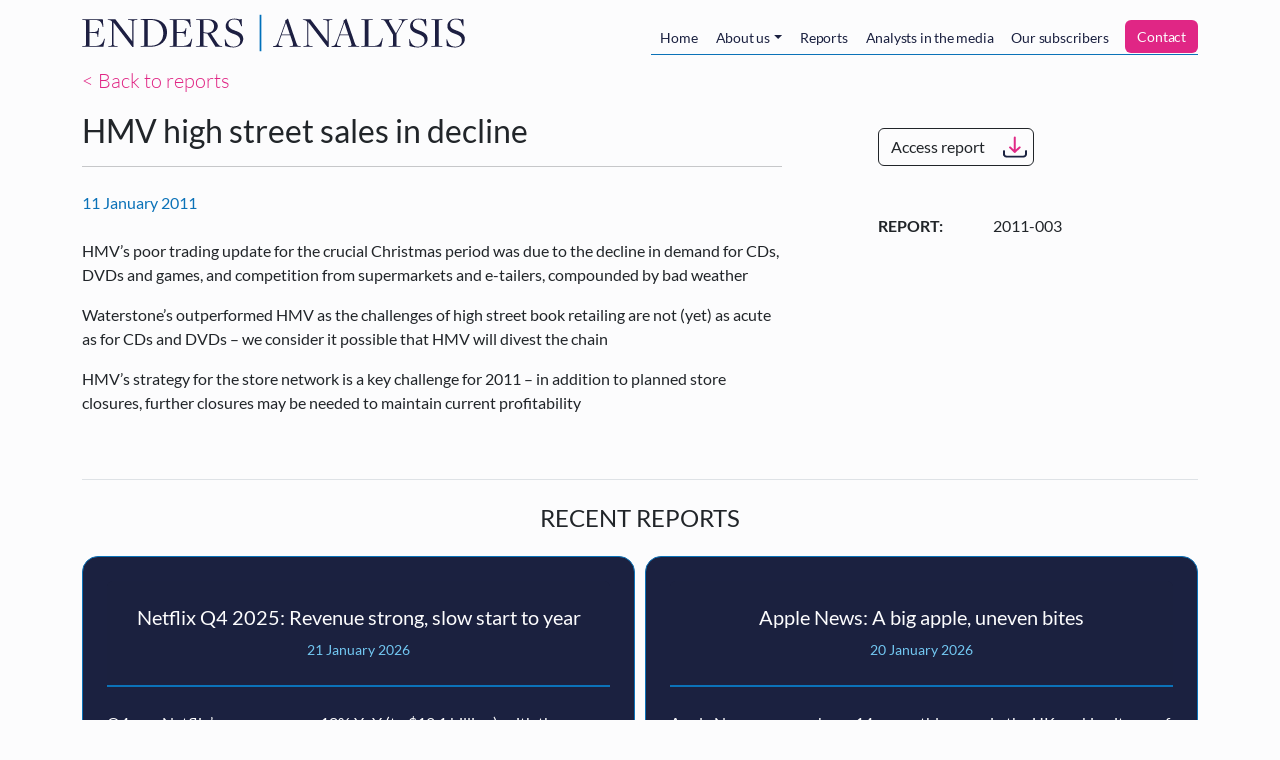

--- FILE ---
content_type: text/html; charset=UTF-8
request_url: https://www.endersanalysis.com/reports/hmv-high-street-sales-decline
body_size: 6894
content:
<!DOCTYPE html>
<html lang="en" dir="ltr">
  <head>
    <meta charset="utf-8" />
<script src="/sites/default/files/hotjar/hotjar.script.js?0"></script>
<meta name="description" content="HMV’s poor trading update for the crucial Christmas period was due to the decline in demand for CDs, DVDs and games, and competition from supermarkets and e-tailers, compounded by bad weather Waterstone’s outperformed HMV as the challenges of high street book retailing are not (yet) as acute as for CDs and DVDs – we consider it possible that HMV will divest the chain HMV’s strategy for the store network is a key challenge for 2011 – in addition to planned store closures, further closures may be needed to maintain current profitability" />
<link rel="canonical" href="https://www.endersanalysis.com/reports/hmv-high-street-sales-decline" />
<meta name="Generator" content="Drupal 11 (https://www.drupal.org); Commerce 3" />
<meta name="MobileOptimized" content="width" />
<meta name="HandheldFriendly" content="true" />
<meta name="viewport" content="width=device-width, initial-scale=1, shrink-to-fit=no" />
<meta http-equiv="x-ua-compatible" content="ie=edge" />
<link rel="icon" href="/themes/custom/enders_theme/favicon.ico" type="image/vnd.microsoft.icon" />

    <title>HMV high street sales in decline | Enders Analysis</title>
    <link rel="stylesheet" media="all" href="/sites/default/files/css/css_ZdATX0BOQnW8bbS-vrLSFbeLdZJldndVnnfHEJZY9TI.css?delta=0&amp;language=en&amp;theme=enders_theme&amp;include=eJxdjksOQiEMAC_E50ikQEVMS0kLT9_tNbp6bmYxmcVkkWVLYaYMql3iTZRdEcVYhKcMHMtC_qu8Zxw7FaHNw3551T2BAjzgdRG1A0lzOCqqpXVHxthIMpC3dVIfzdlpCzlmMHRHx6fFLwNL3XRVivaZsn6gb9rrGyakSs0" />
<link rel="stylesheet" media="all" href="/sites/default/files/css/css_YPken93GdY_oNTVbieEqd76oqgo7MecyarvyHosVJGs.css?delta=1&amp;language=en&amp;theme=enders_theme&amp;include=eJxdjksOQiEMAC_E50ikQEVMS0kLT9_tNbp6bmYxmcVkkWVLYaYMql3iTZRdEcVYhKcMHMtC_qu8Zxw7FaHNw3551T2BAjzgdRG1A0lzOCqqpXVHxthIMpC3dVIfzdlpCzlmMHRHx6fFLwNL3XRVivaZsn6gb9rrGyakSs0" />

    <script type="application/json" data-drupal-selector="drupal-settings-json">{"path":{"baseUrl":"\/","pathPrefix":"","currentPath":"node\/815","currentPathIsAdmin":false,"isFront":false,"currentLanguage":"en"},"pluralDelimiter":"\u0003","suppressDeprecationErrors":true,"ajaxPageState":{"libraries":"[base64]","theme":"enders_theme","theme_token":null},"ajaxTrustedUrl":{"form_action_p_pvdeGsVG5zNF_XLGPTvYSKCf43t8qZYSwcfZl2uzM":true,"\/reports\/hmv-high-street-sales-decline?ajax_form=1":true},"gtag":{"tagId":"","consentMode":false,"otherIds":[],"events":[],"additionalConfigInfo":[]},"ajax":{"mailchimp-signup-subscribe-block-enders-analysis-alerts-service-form-wrapper-edit-submit":{"callback":"::ajaxSubmit","response_wrapper":"mailchimp-response-mailchimp_signup_subscribe_block_enders_analysis_alerts_service_form-wrapper","event":"mousedown","keypress":true,"prevent":"click","url":"\/reports\/hmv-high-street-sales-decline?ajax_form=1","httpMethod":"POST","dialogType":"ajax","submit":{"_triggering_element_name":"op","_triggering_element_value":"Sign up"}}},"user":{"uid":0,"permissionsHash":"bd2ccb0c589da0a2940fb5b0064de0f7ee3722a942b87d54d26cbd5db0e0c661"}}</script>
<script src="/sites/default/files/js/js_6o2jGUxsjRGBNO2_BCLqpNMN_-4mVJOpa_JAp73SejM.js?scope=header&amp;delta=0&amp;language=en&amp;theme=enders_theme&amp;include=eJxdzFEKwzAMA9ALpcmRgpe4XoprZ44D7e3XUejHfgSS4BU1TNVmB461AStF2OAI5bc3cTS5nu0z0c64qu0BpaKN7G_cMRHrC3gZfnITCqRKjNmBEl3x32_6xnLFbljAseZ1SvGmMh6vWOs-vrJ6PR8"></script>
<script src="/modules/contrib/jquery_deprecated_functions/js/jquery.deprecated.functions.js?v=1.x"></script>
<script src="/sites/default/files/js/js_aF54jAyqZnADPFGumd7CtawyoDR7ML-W5S75hsqpUEQ.js?scope=header&amp;delta=2&amp;language=en&amp;theme=enders_theme&amp;include=eJxdzFEKwzAMA9ALpcmRgpe4XoprZ44D7e3XUejHfgSS4BU1TNVmB461AStF2OAI5bc3cTS5nu0z0c64qu0BpaKN7G_cMRHrC3gZfnITCqRKjNmBEl3x32_6xnLFbljAseZ1SvGmMh6vWOs-vrJ6PR8"></script>
<script src="/modules/contrib/google_tag/js/gtag.js?t3t58i"></script>

  </head>
  <body class="layout-no-sidebars page-node-815 path-node node--type-report">
    <a href="#main-content" class="visually-hidden-focusable skip-link">
      Skip to main content
    </a>
    
      <div class="dialog-off-canvas-main-canvas" data-off-canvas-main-canvas>
    

<div id="page-wrapper">
  <div id="page">
    <header id="header" class="header" role="banner" aria-label="Site header">
                      <nav class="navbar navbar-light navbar-expand-md" id="navbar-main">
                    <div class="container">
                                <a href="/" title="Home" rel="home" class="navbar-brand py-0">
              <img src="/themes/custom/enders_theme/logo.svg" alt="Home" class="img-fluid d-inline-block align-top" />
            <span class="ms-2 d-none d-md-inline"></span>
    </a>
    

                          <button class="navbar-toggler navbar-toggler-right" type="button" data-bs-toggle="collapse" data-bs-target="#CollapsingNavbar" aria-controls="CollapsingNavbar" aria-expanded="false" aria-label="Toggle navigation"><span class="navbar-toggler-icon"></span></button>
              <div class="collapse navbar-collapse" id="CollapsingNavbar">
                  <nav role="navigation" aria-labelledby="block-mainnavigation-menu" id="block-mainnavigation" class="ms-auto block block-menu navigation menu--main">
            
  <h2 class="visually-hidden" id="block-mainnavigation-menu">Main navigation</h2>
  

        
  
  
            <ul id="block-mainnavigation" class="clearfix nav navbar-nav nav-tabs tabs mt-2">
                    <li class="nav-item">
                          <a href="/home" class="nav-link" data-drupal-link-system-path="node/1871">Home</a>
              </li>
                <li class="nav-item menu-item--expanded dropdown">
                          <a href="/about" class="nav-link dropdown-toggle" data-drupal-link-system-path="node/1872">About us</a>
            
  
            <ul class="dropdown-menu">
                    <li class="dropdown-item">
                          <a href="/about/team" data-drupal-link-system-path="node/1873">Meet the team</a>
              </li>
                <li class="dropdown-item">
                          <a href="/about/events" data-drupal-link-system-path="about/events">Our events</a>
              </li>
                <li class="dropdown-item">
                          <a href="/about/vacancies" data-drupal-link-system-path="about/vacancies">Work with us</a>
              </li>
      </ul>
  
              </li>
                <li class="nav-item">
                          <a href="/reports" class="nav-link" data-drupal-link-system-path="reports">Reports</a>
              </li>
                <li class="nav-item">
                          <a href="/analysts-in-the-media" class="nav-link" data-drupal-link-system-path="analysts-in-the-media">Analysts in the media</a>
              </li>
                <li class="nav-item">
                          <a href="/subscribers" class="nav-link" data-drupal-link-system-path="node/2979">Our subscribers</a>
              </li>
                <li class="nav-item">
                          <a href="/contact" id="enders-main-menu-subscribe" class="nav-link" data-drupal-link-system-path="node/2980">Contact</a>
              </li>
      </ul>
  


  </nav>


                              </div>
                                              </div>
                  </nav>
          </header>
          <div class="highlighted">
        <aside class="container section clearfix" role="complementary">
            <div data-drupal-messages-fallback class="hidden"></div>


        </aside>
      </div>
                <div id="main-wrapper" class="layout-main-wrapper clearfix">
              <div id="main" class="container">
          
          <div class="row row-offcanvas row-offcanvas-left clearfix">
            <main class="main-content col" id="content" role="main">
              <section class="section">
                <a id="main-content" tabindex="-1"></a>
                  <div class="mb-3">
  <a class="lead" href="/reports">< Back to reports</a>
</div>
<article class="row node node--type-report node--view-mode-full clearfix">
  
  <section class="col-lg-8 border-right pe-lg-5">
    <div class="border-bottom  ">
      <h1 class="h2"><span class="field field--name-title field--type-string field--label-hidden">HMV high street sales in decline</span>
</h1>
      <hr>
      <div class="row align-items-center my-4">
        <div class="col-6 col-lg-12">
          <div class="font-italic accent">
            <span>11 January 2011</span>
          </div>
        </div>
        <div class="col-6 d-lg-none"><a href="/reports/access/815" class="btn btn-download use-ajax btn-outline-dark" data-progress-type="fullscreen">Access report</a></div>
      </div>

      <div class="clearfix">
        
            <div class="clearfix text-formatted field field--name-body field--type-text-with-summary field--label-hidden field__item"><p>HMV’s poor trading update for the crucial Christmas period was due to the decline in demand for CDs, DVDs and games, and competition from supermarkets and e-tailers, compounded by bad weather</p>
<p>Waterstone’s outperformed HMV as the challenges of high street book retailing are not (yet) as acute as for CDs and DVDs – we consider it possible that HMV will divest the chain</p>
<p>HMV’s strategy for the store network is a key challenge for 2011 – in addition to planned store closures, further closures may be needed to maintain current profitability</p>
</div>
      
      </div>
    </div>
  </section>
  <aside class="pt-4 pt-lg-0 ps-lg-5 col-lg-4">
    <div class="d-none d-lg-block mb-5 mt-3">
      <a href="/reports/access/815" class="btn btn-download use-ajax btn-outline-dark" data-progress-type="fullscreen">Access report</a>
    </div>

    <dl class="row">
      <dt class="col-4">Report:</dt>
      <dd class="col-8">2011-003</dd>
      
      
      
      
    </dl>
  </aside>

  <section class="col-12">
    <div class="mt-5 border-top">
                          <div class="text-center text-uppercase my-4">
          <h2 class="h4">Recent reports</h2>
        </div>
        <div class="views-element-container"><div class="view view-related-reports view-id-related_reports view-display-id-block_2 js-view-dom-id-41411019e764c9d1d8de04365cd8affcdd5d24ee135c9b91e40e54969ef2e06f">
  
    
      
      <div class="view-content">
      




<div class="views-view-responsive-grid views-view-responsive-grid--horizontal" style="--views-responsive-grid--column-count:4;--views-responsive-grid--cell-min-width:400px;--views-responsive-grid--layout-gap:10px;">
      <div class="views-view-responsive-grid__item">
      <div class="views-view-responsive-grid__item-inner"><div class="views-field views-field-rendered-entity"><span class="field-content"><article  class="node node--type-report node--view-mode-teaser clearfix">
  
  <div class="card card-report">
    <div class="card-header">
      <h3 class="h5"><a href="/reports/netflix-q4-2025-revenue-strong-slow-start-year"><span class="field field--name-title field--type-string field--label-hidden">Netflix Q4 2025: Revenue strong, slow start to year</span>
</a></h3>
      <small class="mb-3">21 January 2026</small>
    </div>
    <div class="card-body pb-0">
      
            <div class="clearfix text-formatted field field--name-body field--type-text-with-summary field--label-hidden field__item"><p>Q4 saw Netflix’s revenue grow 18% YoY (to $12.1 billion), with the subscription base growing 8% across the year. Advertising is now a $1.5 billion business, which is around 3% of total revenues</p>
<p>In the past, Christmas and New Year has been a time for Netflix to make considerable and important gains in the UK, this progression has now stalled</p>
<p>As the fight to acquire Warner Bros. Discovery lurches on, Netflix’s interest in the theatrical business is being scrutinised. The relationship between the cinema and Pay 1 window will inform its strategic direction</p>
</div>
      
    </div>
      <div class="card-footer">
        <a href="/reports/access/5578" class="btn btn-download use-ajax btn-white" data-progress-type="fullscreen">Access report</a>
      </div>
  </div>
</article>
</span></div></div>
    </div>
      <div class="views-view-responsive-grid__item">
      <div class="views-view-responsive-grid__item-inner"><div class="views-field views-field-rendered-entity"><span class="field-content"><article  class="node node--type-report node--view-mode-teaser clearfix">
  
  <div class="card card-report">
    <div class="card-header">
      <h3 class="h5"><a href="/reports/apple-news-big-apple-uneven-bites"><span class="field field--name-title field--type-string field--label-hidden">Apple News: A big apple, uneven bites</span>
</a></h3>
      <small class="mb-3">20 January 2026</small>
    </div>
    <div class="card-body pb-0">
      
            <div class="clearfix text-formatted field field--name-body field--type-text-with-summary field--label-hidden field__item"><p>Apple News now reaches c.14m monthly users in the UK, making it one of the largest news distribution environments by scale. This reach is driven by default placement on iOS and editorial curation, rather than open-platform referral dynamics.</p>
<p>We estimate there are c.1.7m Apple News+ subscriptions in the UK thanks to Apple One bundling, enabling users to access premium journalism via a subscription they already pay for. News+ revenues are particularly valuable for publishers without strong standalone subscription engines.</p>
<p>Publishers face a clear trade-off: Apple News drives real but bounded reach and revenue, but deepens dependence on a gatekeeper with opaque rules, limited data, and growing power over discovery.</p>
</div>
      
    </div>
      <div class="card-footer">
        <a href="/reports/access/5576" class="btn btn-download use-ajax btn-white" data-progress-type="fullscreen">Access report</a>
      </div>
  </div>
</article>
</span></div></div>
    </div>
      <div class="views-view-responsive-grid__item">
      <div class="views-view-responsive-grid__item-inner"><div class="views-field views-field-rendered-entity"><span class="field-content"><article  class="node node--type-report node--view-mode-teaser clearfix">
  
  <div class="card card-report">
    <div class="card-header">
      <h3 class="h5"><a href="/reports/worse-better-some-european-mobile-q3-2025"><span class="field field--name-title field--type-string field--label-hidden">Worse before better for some: European mobile in Q3 2025</span>
</a></h3>
      <small class="mb-3">18 December 2025</small>
    </div>
    <div class="card-body pb-0">
      
            <div class="clearfix text-formatted field field--name-body field--type-text-with-summary field--label-hidden field__item"><p>European&nbsp;service revenue growth dipped to -0.5% in Q3 as SFR’s woes took their toll and ongoing pressure in Germany weighed.</p>
<p>The more constructive pricing environment in Germany was short-lived, with O2 stepping up its aggressiveness since September.</p>
<p>For some, competitive intensity is worsening ahead of a consolidation solution, but the Italian and Spanish markets are showing healthier signs.</p>
</div>
      
    </div>
      <div class="card-footer">
        <a href="/reports/access/5564" class="btn btn-download use-ajax btn-white" data-progress-type="fullscreen">Access report</a>
      </div>
  </div>
</article>
</span></div></div>
    </div>
  </div>

    </div>
  
          </div>
</div>

          </div>
  </section>
</article>


              </section>
            </main>
                                  </div>
        </div>
          </div>
        <footer class="site-footer">
              <div class="container">
          <hr>
          <div class="site-footer__top w-75 w-md-100 my-5 mx-auto text-center clearfix">
            <p>
              <strong>Enders Analysis’ free alerts</strong>
              <br class="d-md-none">
              (brief summaries of our research reports)
              <br>
              Enter your email address here to be alerted when we publish a new report.
            </p>
                            <div class="mailchimp-signup-subscribe-form block block-mailchimp-signup block-mailchimp-signup-subscribe-blockenders-analysis-alerts-service" data-drupal-selector="mailchimp-signup-subscribe-block-enders-analysis-alerts-service-form" id="block-mailchimpsubscriptionformendersanalysisalertsservice">
  
    
      <div class="content">
      <div id="mailchimp-signup-subscribe-block-enders-analysis-alerts-service-form-wrapper">
<form action="/reports/hmv-high-street-sales-decline" method="post" id="mailchimp-signup-subscribe-block-enders-analysis-alerts-service-form" accept-charset="UTF-8" class="row align-items-center">
  <div id="mailchimp-response-mailchimp_signup_subscribe_block_enders_analysis_alerts_service_form-wrapper"></div><div class="col-12 col-md-9 col-lg-10"><div id="mailchimp-newsletter-09aa8d0ecc-mergefields" class="mailchimp-newsletter-mergefields"><div class="row">


  <fieldset class="col-12 col-sm-6 col-md-3 js-form-item js-form-type-email form-type-email js-form-item-mergevars-email form-item-mergevars-email form-no-label form-group">
                <input autocomplete="email" data-drupal-selector="edit-mergevars-email" type="email" id="edit-mergevars-email" name="mergevars[EMAIL]" value="" size="25" maxlength="254" placeholder="Email Address" class="form-email required form-control" required="required" aria-required="true" />

                  </fieldset>



  <fieldset class="col-12 col-sm-6 col-md-3 js-form-item js-form-type-textfield form-type-textfield js-form-item-mergevars-mmerge2 form-item-mergevars-mmerge2 form-no-label form-group">
                <input data-drupal-selector="edit-mergevars-mmerge2" type="text" id="edit-mergevars-mmerge2" name="mergevars[MMERGE2]" value="" size="25" maxlength="128" placeholder="First Name" class="form-control" />

                  </fieldset>



  <fieldset class="col-12 col-sm-6 col-md-3 js-form-item js-form-type-textfield form-type-textfield js-form-item-mergevars-mmerge3 form-item-mergevars-mmerge3 form-no-label form-group">
                <input data-drupal-selector="edit-mergevars-mmerge3" type="text" id="edit-mergevars-mmerge3" name="mergevars[MMERGE3]" value="" size="25" maxlength="128" placeholder="Last Name" class="form-control" />

                  </fieldset>



  <fieldset class="col-12 col-sm-6 col-md-3 js-form-item js-form-type-textfield form-type-textfield js-form-item-mergevars-mmerge4 form-item-mergevars-mmerge4 form-no-label form-group">
                <input data-drupal-selector="edit-mergevars-mmerge4" type="text" id="edit-mergevars-mmerge4" name="mergevars[MMERGE4]" value="" size="25" maxlength="128" placeholder="Company" class="form-control" />

                  </fieldset>
</div></div></div><input autocomplete="off" data-drupal-selector="form-hmx-avdwmduqrykk3uraxmedr3um4jogkvqhvey9ego" type="hidden" name="form_build_id" value="form-Hmx_avDWMDUQryKK3uRaxmEDr3uM4JOGkvQhVeY9EGo" class="form-control" />
<input data-drupal-selector="edit-mailchimp-signup-subscribe-block-enders-analysis-alerts-service-form" type="hidden" name="form_id" value="mailchimp_signup_subscribe_block_enders_analysis_alerts_service_form" class="form-control" />
<div class="col-12 col-md-3 col-lg-2 text-md-start text-lg-end form-actions js-form-wrapper form-group" data-drupal-selector="edit-actions" id="edit-actions"><button class="btn-block button js-form-submit form-submit btn btn-primary" data-drupal-selector="mailchimp-signup-subscribe-block-enders-analysis-alerts-service-form-wrapper-edit-submit" type="submit" id="mailchimp-signup-subscribe-block-enders-analysis-alerts-service-form-wrapper-edit-submit" name="op" value="Sign up">Sign up</button>
</div>

</form>
</div>
    </div>
  </div>


                      </div>
          <div class="row no-gutters align-items-center site-footer__middle clearfix">
                        <div class="col-12 mb-3 mb-md-0 col-md-3 text-center text-md-start">
              <img class="w-75 w-md-100" src="/themes/custom/enders_theme/logo.svg" />
            </div>

                        <div class="col-12 mb-2 mb-md-0 col-md-2 text-center text-md-end order-md-last">
                <a href="https://www.vimeo.com/endersanalysis" target="_blank"><img class="social-link social-link-vimeo" src="/themes/custom/enders_theme/assets/social-vimeo.svg" /></a>

                <a href="https://www.twitter.com/EndersAnalysis" target="_blank"><img class="social-link social-link-twitter" src="/themes/custom/enders_theme/assets/social-twitter.svg" /></a>

                <a href="https://www.linkedin.com/company/68186" target="_blank"><img class="social-link social-link-linkedin" src="/themes/custom/enders_theme/assets/social-linkedin.svg" /></a>

                          </div>

                        <div class="col-12 mb-2 mb-md-0 offset-xl-2 col-md-7 col-xl-5 text-center text-md-start">
                                <section class="row region region-footer-second">
    <nav role="navigation" aria-labelledby="block-footer-menu" id="block-footer" class="mx-auto navbar-expand-md mx-md-0 mx-md-auto block block-menu navigation menu--footer">
            
  <h2 class="visually-hidden" id="block-footer-menu">Footer</h2>
  

        
              <ul class="clearfix nav flex-row" data-component-id="bootstrap_barrio:menu_columns">
                    <li class="nav-item">
                <a href="https://mcusercontent.com/e582e02c78012221c8698a563/files/09577d1f-d89f-de5a-38df-dd65f38cbf1e/Privacy_Notice_Website.pdf" class="nav-link nav-link-https--mcusercontentcom-e582e02c78012221c8698a563-files-09577d1f-d89f-de5a-38df-dd65f38cbf1e-privacy-notice-websitepdf">Privacy Policy</a>
              </li>
                <li class="nav-item">
                <a href="/cookie-policy" class="nav-link nav-link--cookie-policy" data-drupal-link-system-path="node/2977">Cookie Policy</a>
              </li>
                <li class="nav-item">
                <a href="/terms-of-use" class="nav-link nav-link--terms-of-use" data-drupal-link-system-path="node/2978">Terms of Use</a>
              </li>
        </ul>
  



  </nav>

  </section>

                          </div>
          </div>
          <hr class="mt-0">
          <div class="row site-footer__bottom clearfix">
            <div class="col-12 col-md-6 text-center text-md-start">
              <strong>Contact Us</strong>
              <br><a href="mailto:info@endersanalysis.com">info@endersanalysis.com</a>
                          </div>
            <div class="col-12 col-md-6 text-center text-md-end">
              © 2026 Enders Analysis Ltd
              <br>VAT: 693 9750 74
              <br>Company Registration Number: SC170417
              <br>Whitehall House, 33 Yeaman Shore
              <br>Dundee, DD1 4BJ
                          </div>
          </div>
        </div>
          </footer>
  </div>
</div>

  </div>

    
    <script src="/sites/default/files/js/js_kf9tYm959lJqHNbWHY7Mbn4STau8VoVEdO7H5eh01yA.js?scope=footer&amp;delta=0&amp;language=en&amp;theme=enders_theme&amp;include=eJxdzFEKwzAMA9ALpcmRgpe4XoprZ44D7e3XUejHfgSS4BU1TNVmB461AStF2OAI5bc3cTS5nu0z0c64qu0BpaKN7G_cMRHrC3gZfnITCqRKjNmBEl3x32_6xnLFbljAseZ1SvGmMh6vWOs-vrJ6PR8"></script>

  </body>
</html>


--- FILE ---
content_type: image/svg+xml
request_url: https://www.endersanalysis.com/themes/custom/enders_theme/assets/social-linkedin.svg
body_size: 597
content:
<svg id="Layer_1" data-name="Layer 1" xmlns="http://www.w3.org/2000/svg" viewBox="0 0 31.18 31.18"><defs><style>.cls-1{fill:#010101;}.cls-2{fill:#1273b9;}.cls-3{fill:#fff;}</style></defs><title>icons</title><g id="LinkedIn_icon" data-name="LinkedIn icon"><g id="Group_39" data-name="Group 39"><path id="Path_40" data-name="Path 40" class="cls-1" d="M21.1,8.91a1,1,0,0,1,.68.28.88.88,0,0,1,.29.66V21a.87.87,0,0,1-.29.65.94.94,0,0,1-.67.27h-11a.94.94,0,0,1-.67-.27A.83.83,0,0,1,9.12,21V9.85a.84.84,0,0,1,.28-.66,1,1,0,0,1,.68-.28Zm-8.24,3.94a1,1,0,0,0,0-1.46,1.07,1.07,0,0,0-.78-.29,1.12,1.12,0,0,0-.8.29,1,1,0,0,0-.3.73,1,1,0,0,0,.29.73,1.07,1.07,0,0,0,.78.29h0a1.1,1.1,0,0,0,.81-.29ZM13,14H11.1v5.88h2Zm7,2.5a2.84,2.84,0,0,0-.64-2,2.31,2.31,0,0,0-2.78-.31,2.22,2.22,0,0,0-.58.64V14H14.13c0,.23,0,1.27,0,3.14v2.74h1.95V16.54a1.32,1.32,0,0,1,.06-.48,1.16,1.16,0,0,1,.36-.49,1,1,0,0,1,.65-.23.88.88,0,0,1,.76.38,1.75,1.75,0,0,1,.22,1v3.16h1.95Z"/></g><path id="Path_182" data-name="Path 182" class="cls-2" d="M15.59,27.15h0A11.72,11.72,0,0,1,3.87,15.43h0A11.73,11.73,0,0,1,15.59,3.7h0A11.73,11.73,0,0,1,27.31,15.43h0A11.72,11.72,0,0,1,15.59,27.15Z"/><g id="Group_151" data-name="Group 151"><path id="Path_259" data-name="Path 259" class="cls-3" d="M21.1,8.91a1,1,0,0,1,.68.28.88.88,0,0,1,.29.66V21a.87.87,0,0,1-.29.65.94.94,0,0,1-.67.27h-11a.94.94,0,0,1-.67-.27A.83.83,0,0,1,9.12,21V9.85a.84.84,0,0,1,.28-.66,1,1,0,0,1,.68-.28Zm-8.24,3.94a1,1,0,0,0,0-1.46,1.07,1.07,0,0,0-.78-.29,1.12,1.12,0,0,0-.8.29,1,1,0,0,0-.3.73,1,1,0,0,0,.29.73,1.07,1.07,0,0,0,.78.29h0a1.1,1.1,0,0,0,.81-.29ZM13,14H11.1v5.88h2Zm7,2.5a2.84,2.84,0,0,0-.64-2,2.31,2.31,0,0,0-2.78-.31,2.22,2.22,0,0,0-.58.64V14H14.13c0,.23,0,1.27,0,3.14v2.74h1.95V16.54a1.32,1.32,0,0,1,.06-.48,1.16,1.16,0,0,1,.36-.49,1,1,0,0,1,.65-.23.88.88,0,0,1,.76.38,1.75,1.75,0,0,1,.22,1v3.16h1.95Z"/></g></g></svg>